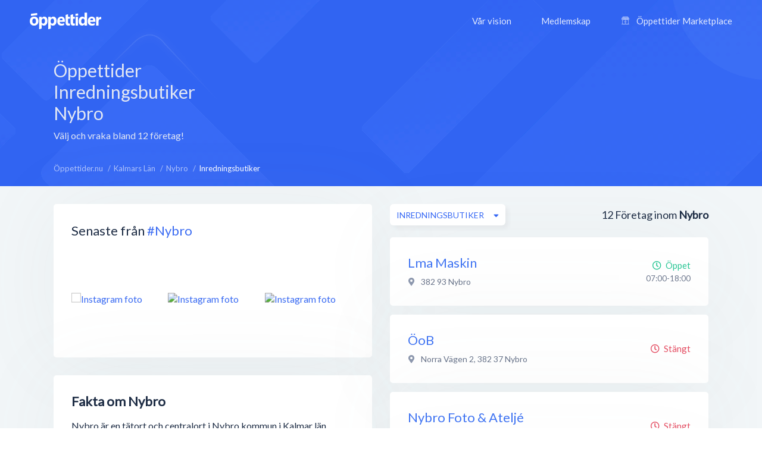

--- FILE ---
content_type: text/html; charset=utf-8
request_url: https://xn--ppettider-z7a.nu/kalmars-lan/nybro/inredningsbutiker
body_size: 8490
content:
<!DOCTYPE html>
<html lang="sv-SE">
<head>
    <meta charset="UTF-8">
    <meta name="viewport" content="width=device-width, height=device-height, initial-scale=1.0, minimum-scale=1.0, maximum-scale=1.0">
    <meta http-equiv="X-UA-Compatible" content="ie=edge">
    <title>Inredningsbutiker i Nybro - Alla öppettider, adress &amp; kontakt - Öppettider.nu</title>
    <link rel="canonical" href="https://öppettider.nu/kalmars-lan/nybro/inredningsbutiker">
    <meta name="description" content="Alla öppettider för Inredningsbutiker i Nybroök bland hundratusentals företag - snabbt &amp; smidigt!" />

    <meta name="apple-mobile-web-app-title" content="Öppettider.nu">
    <meta name="theme-color" content="#3567f4">
	<meta name="application-name" content="Öppettider.nu">

    <!-- Twitter Card data -->
    <meta name="twitter:card" content="summary">
    <meta name="twitter:site" content="@oppettidernu">
    <meta name="twitter:title" content="Inredningsbutiker i Nybro - Alla öppettider, adress &amp; kontakt - Öppettider.nu">
    <meta name="twitter:description" content="Alla öppettider för Inredningsbutiker i Nybroök bland hundratusentals företag - snabbt &amp; smidigt!">
    <meta name="twitter:creator" content="@oppettidernu">
    <meta name="twitter:image" content="https://öppettider.nu/assets/img/twitter-share.png"> <!--120x120px--> 
    <!-- Open Graph data -->
    <meta property="og:title" content="Inredningsbutiker i Nybro - Alla öppettider, adress &amp; kontakt - Öppettider.nu" />
    <meta property="og:type" content="website" />
    <meta property="og:url" content="https://xn--ppettider-z7a.nu/kalmars-lan/nybro/inredningsbutiker" />
    <meta property="og:image" content="https://xn--ppettider-z7a.nu/assets/img/og-share.png" />
    <meta property="og:description" content="Alla öppettider för Inredningsbutiker i Nybroök bland hundratusentals företag - snabbt &amp; smidigt!" /> 
    <meta property="og:site_name" content="Öppettider.nu" />
    <meta property="fb:admins" content="100001214649282" />
    <meta property="fb:app_id" content="478321919625877" />
    <meta property="fb:locale" content="sv_SE" />
    
    <!-- Prefetch DNS for external assets -->
    <link rel="preconnect" href="//www.googletagmanager.com" crossorigin>
    <link rel="preconnect" href="//fonts.googleapis.com" crossorigin>
    <link rel="preload" href="https://fonts.googleapis.com/css?family=Lato|Roboto:500&display=swap" as="style"/>
    
    <link href="https://fonts.googleapis.com/css?family=Lato|Roboto:500&display=swap" rel="stylesheet">

    <!-- Preconnect for external assets -->
    <link rel="icon" href="/favicon.ico" type="image/vnd.microsoft.icon">
    <link rel="manifest" href="/manifest.webmanifest">

    <link rel="icon" href="https://öppettider.nu/assets/img/icons/favicon-128x128.png" type="image/png" sizes="128x128">
    <link rel="icon" type="image/png" sizes="16x16" href="https://öppettider.nu/assets/img/icons/favicon-16x16.png">
    <link rel="icon" type="image/png" sizes="32x32" href="https://öppettider.nu/assets/img/icons/favicon-32x32.png">
    <link rel="icon" sizes="64x64" href="https://öppettider.nu/assets/img/icons/favicon-64x64.png" />
    <link rel="icon" sizes="128x128" href="https://öppettider.nu/assets/img/icons/favicon-128x128.png" />
    <link rel="icon" sizes="256x256" href="https://öppettider.nu/assets/img/icons/favicon-256x256.png" />
    <link rel="stylesheet" href="/assets/css/default.css?cache=1768804905">
    <script src="https://pagead2.googlesyndication.com/pagead/js/adsbygoogle.js"></script>
    
    <script>
        var ajaxUrl = 'https://öppettider.nu/ajax/';
        var siteUrl = 'https://öppettider.nu';
    </script>
    <!-- Google Tag Manager -->
    <script>
        (function(w,d,s,l,i){w[l]=w[l]||[];w[l].push({'gtm.start':
        new Date().getTime(),event:'gtm.js'});var f=d.getElementsByTagName(s)[0],
        j=d.createElement(s),dl=l!='dataLayer'?'&l='+l:'';j.async=true;j.src=
        'https://www.googletagmanager.com/gtm.js?id='+i+dl;f.parentNode.insertBefore(j,f);
        })(window,document,'script','dataLayer','GTM-M9K2SFJ');
    </script> 
    <!-- End Google Tag Manager -->
    
</head>
<body id="barba-wrapper" class="light " itemscope itemtype="https://schema.org/WebPage">
<style>
    .ad-box{
        overflow:hidden !important;
    }
</style>
    <!-- Google Tag Manager (noscript) -->
    <noscript><iframe src="https://www.googletagmanager.com/ns.html?id=GTM-M9K2SFJ" height="0" width="0" style="display:none;visibility:hidden"></iframe></noscript>
    <!-- End Google Tag Manager (noscript) -->
<div class="barba-container">
    <meta itemprop="name" content="Inredningsbutiker i Nybro - Alla öppettider, adress &amp; kontakt - Öppettider.nu"/>
    <meta itemprop="url" content="https://öppettider.nu/kalmars-lan/nybro/inredningsbutiker"/>
    <meta itemprop="description" content="Alla öppettider för Inredningsbutiker i Nybroök bland hundratusentals företag - snabbt &amp; smidigt!"/>
    <input type="hidden" name="bodyClass" value="light" />
    <input type="hidden" name="pageType" value="city" />
    <input type="hidden" name="pageSlug" value="kalmars-lan" />
    <input type="hidden" name="pageChild" value="nybro" />
    <div class="white-buzz"></div>
    <header>
        <div class="logo-block">
            <a href="/" title="Öppettider.nu"><img src="/assets/img/svgs/logotype-light.svg" width="120" alt="Öppettider" /></a>
        </div>
        <div class="desktop-menu-section">
            <div class="menu-block">
                <ul style="font-family: 'Lato', sans-serif;" itemscope itemtype="https://schema.org/SiteNavigationElement">
                    <li><a href="/info" itemprop="url" title="Vår vision"><span itemprop="name">Vår vision</span></a></li>
                    <li><a href="/business" itemprop="url" title="Medlemskap"><span itemprop="name">Medlemskap</span></a></li>
                    <li>
                        <a href="/marketplace" itemprop="url" title="Öppettider Marketplace">
                            <svg version="1.1" xmlns="http://www.w3.org/2000/svg" class="market-icon" xmlns:xlink="http://www.w3.org/1999/xlink" x="0px" y="0px" viewBox="0 0 512 640" xml:space="preserve">
<g>
    <path d="M510,163.1v-35.5c-0.1-2.9-0.9-5.6-2.5-8L430.8,8.1c-2.6-3.8-7-6.1-11.6-6.1H92.9c-4.6,0-9,2.3-11.6,6.1L4.5,119.6
        c-1.6,2.3-2.3,5-2.5,8v35.5c0,26.4,16.6,49,40,58v260.7H16.1c-7.8,0-14.1,6.3-14.1,14.1S8.3,510,16.1,510h479.8
        c7.8,0,14.1-6.3,14.1-14.1s-6.3-14.1-14.1-14.1H470V221C493.4,212.1,510,189.5,510,163.1z M411.7,30.2l57.3,83.3h-59.7L375,30.2
        H411.7z M344.4,30.2l34.4,83.3h-62.6l-11.5-83.3C304.7,30.2,344.4,30.2,344.4,30.2z M385.8,141.7v21.4c0,18.7-15.2,33.9-33.9,33.9
        c-18.7,0-33.9-15.2-33.9-33.9v-21.4L385.8,141.7L385.8,141.7z M235.7,30.2h40.7l11.5,83.3h-63.6L235.7,30.2z M207.2,30.2
        l-11.5,83.3h-62.6l34.4-83.3C167.5,30.2,207.2,30.2,207.2,30.2z M193.9,141.7v21.4c0,18.7-15.2,33.9-33.9,33.9
        s-33.9-15.2-33.9-33.9v-21.4L193.9,141.7L193.9,141.7z M100.3,30.2H137l-34.4,83.3H43L100.3,30.2z M30.2,163.1v-21.4H98v21.4
        c0,18.7-15.2,33.9-33.9,33.9S30.2,181.8,30.2,163.1z M241.9,481.8H70.2v-257c16.8-1.7,31.7-10,41.9-22.4
        c11.4,13.9,28.7,22.7,48,22.7s36.6-8.9,48-22.7c8.5,10.4,20.4,18,33.9,21.1v258.3H241.9z M222.1,163.1v-21.4h67.7v21.4
        c0,18.7-15.2,33.9-33.9,33.9S222.1,181.8,222.1,163.1z M441.8,481.8H270.1V223.6c13.5-3.2,25.3-10.7,33.9-21.1
        c11.4,13.9,28.7,22.7,48,22.7s36.6-8.9,48-22.7c10.2,12.4,25.1,20.7,41.9,22.4v256.9H441.8z M447.9,197
        c-18.7,0-33.9-15.2-33.9-33.9v-21.4h67.7v21.4C481.8,181.8,466.6,197,447.9,197z"/>
    <path d="M188.6,318.6v48.3c0,7.8,6.3,14.1,14.1,14.1s14.1-6.3,14.1-14.1v-48.3c0-7.8-6.3-14.1-14.1-14.1
        C194.9,304.5,188.6,310.8,188.6,318.6z"/>
    <path d="M309.3,304.5c-7.8,0-14.1,6.3-14.1,14.1v48.3c0,7.8,6.3,14.1,14.1,14.1c7.8,0,14.1-6.3,14.1-14.1v-48.3
        C323.4,310.8,317.1,304.5,309.3,304.5z"/>
</g>
</svg>                            <span itemprop="name">Öppettider Marketplace</span>
                        </a>
                    </li>
                </ul>
            </div>
        </div>
        <div class="mobile-menu-section">
            <div class="mobile-menu-action">
                <div></div>
            </div>
        </div>
                <div class="mobile-menu-menu-block">
            <div class="mobile-menu-menu-header">
                <div class="logo-block">
                    <a href="/" title="Öppettider.nu"><img class="lazyload" alt="Öppettider Logotyp" src="/assets/img/oppettider_px.png" data-src="/assets/img/svgs/logotype.svg" width="120" /></a>
                </div>
                <div class="mobile-menu-section">
                    <div class="mobile-menu-close">
                        <div></div>
                    </div>
                </div>
            </div>
            <div class="mobile-menu-menu-body">
                <div class="mobile-menu-menu">
                    <ul itemscope itemtype="https://schema.org/SiteNavigationElement">
                        <li><a href="/" itemprop="url" title="Startsidan"><span itemprop="name">Startsidan</span></a></li>
                        <li><a href="/info" itemprop="url" title="Vår vision"><span itemprop="name">Vår vision</span></a></li>
                        <li><a href="/business" itemprop="url" title="Medlemskap"><span itemprop="name">Medlemskap</span></a></li>
                        <li>
                            <a href="/marketplace" itemprop="url" title="Öppettider Marketplace">
                                <svg version="1.1" xmlns="http://www.w3.org/2000/svg" class="market-icon" xmlns:xlink="http://www.w3.org/1999/xlink" x="0px" y="0px" viewBox="0 0 512 640" xml:space="preserve">
<g>
    <path d="M510,163.1v-35.5c-0.1-2.9-0.9-5.6-2.5-8L430.8,8.1c-2.6-3.8-7-6.1-11.6-6.1H92.9c-4.6,0-9,2.3-11.6,6.1L4.5,119.6
        c-1.6,2.3-2.3,5-2.5,8v35.5c0,26.4,16.6,49,40,58v260.7H16.1c-7.8,0-14.1,6.3-14.1,14.1S8.3,510,16.1,510h479.8
        c7.8,0,14.1-6.3,14.1-14.1s-6.3-14.1-14.1-14.1H470V221C493.4,212.1,510,189.5,510,163.1z M411.7,30.2l57.3,83.3h-59.7L375,30.2
        H411.7z M344.4,30.2l34.4,83.3h-62.6l-11.5-83.3C304.7,30.2,344.4,30.2,344.4,30.2z M385.8,141.7v21.4c0,18.7-15.2,33.9-33.9,33.9
        c-18.7,0-33.9-15.2-33.9-33.9v-21.4L385.8,141.7L385.8,141.7z M235.7,30.2h40.7l11.5,83.3h-63.6L235.7,30.2z M207.2,30.2
        l-11.5,83.3h-62.6l34.4-83.3C167.5,30.2,207.2,30.2,207.2,30.2z M193.9,141.7v21.4c0,18.7-15.2,33.9-33.9,33.9
        s-33.9-15.2-33.9-33.9v-21.4L193.9,141.7L193.9,141.7z M100.3,30.2H137l-34.4,83.3H43L100.3,30.2z M30.2,163.1v-21.4H98v21.4
        c0,18.7-15.2,33.9-33.9,33.9S30.2,181.8,30.2,163.1z M241.9,481.8H70.2v-257c16.8-1.7,31.7-10,41.9-22.4
        c11.4,13.9,28.7,22.7,48,22.7s36.6-8.9,48-22.7c8.5,10.4,20.4,18,33.9,21.1v258.3H241.9z M222.1,163.1v-21.4h67.7v21.4
        c0,18.7-15.2,33.9-33.9,33.9S222.1,181.8,222.1,163.1z M441.8,481.8H270.1V223.6c13.5-3.2,25.3-10.7,33.9-21.1
        c11.4,13.9,28.7,22.7,48,22.7s36.6-8.9,48-22.7c10.2,12.4,25.1,20.7,41.9,22.4v256.9H441.8z M447.9,197
        c-18.7,0-33.9-15.2-33.9-33.9v-21.4h67.7v21.4C481.8,181.8,466.6,197,447.9,197z"/>
    <path d="M188.6,318.6v48.3c0,7.8,6.3,14.1,14.1,14.1s14.1-6.3,14.1-14.1v-48.3c0-7.8-6.3-14.1-14.1-14.1
        C194.9,304.5,188.6,310.8,188.6,318.6z"/>
    <path d="M309.3,304.5c-7.8,0-14.1,6.3-14.1,14.1v48.3c0,7.8,6.3,14.1,14.1,14.1c7.8,0,14.1-6.3,14.1-14.1v-48.3
        C323.4,310.8,317.1,304.5,309.3,304.5z"/>
</g>
</svg>    
                                <span itemprop="name">Öppettider Marketplace</span>
                            </a>
                        </li>
                    </ul>
                </div>
                <div class="mobile-menu-menu-button">
                    <a href="/business" class="btn blue" title="Läs mer om medlemskap">Är du företagare?</a>
                </div>
            </div>
        </div>
    </header>
    <section class="page_heading list-pages-heading">
    <div class="wrapper">
        <div class="heading_content flex-horizontal space-between">
            <div class="info-side">
                <h1>
                Öppettider
                Inredningsbutiker                 Nybro</h1>
                <div class="cap">Välj och vraka bland 12 företag!</div>
            </div>
            <div class="mrc mrc-overlapping vertical">
                <div class="reklam_container">
                    <div class="ad-box" data-size="970x90">
                        <ins class="adsbygoogle" 
                style="display:inline-block; width:970px; height:90px;"
                
                
                data-ad-client="ca-pub-8107075430921414" data-ad-slot="1003490756"></ins>                    </div>
                    <div class="ad-box" data-size="728x90">
                        <ins class="adsbygoogle" 
                style="display:inline-block; width:728px; height:90px;"
                
                
                data-ad-client="ca-pub-8107075430921414" data-ad-slot="6421343121"></ins>                    </div>
                    <div class="ad-box" data-size="468x60">
                        <ins class="adsbygoogle" 
                style="display:inline-block; width:468px; height:60px;"
                
                
                data-ad-client="ca-pub-8107075430921414" data-ad-slot="8690409081"></ins>                    </div>
                    <div class="ad-box" data-size="336x280">
                        <ins class="adsbygoogle" 
                style="display:inline-block; width:336px; height:280px;"
                
                
                data-ad-client="ca-pub-8107075430921414" data-ad-slot="7377327414"></ins>                    </div>
                    <div class="ad-box" data-size="300x250">
                        <ins class="adsbygoogle" 
                style="display:inline-block; width:300px; height:250px;"
                
                
                data-ad-client="ca-pub-8107075430921414" data-ad-slot="1631143084"></ins>                    </div>
                    <div class="ad-box" data-size="320x100">
                        <ins class="adsbygoogle" 
                style="display:inline-block; width:320px; height:100px;"
                
                
                data-ad-client="ca-pub-8107075430921414" data-ad-slot="3733595872"></ins>                    </div>
                </div>
            </div>
        </div>
    </div>
</section>
<section id="main_content">
    <div class="light-bg"></div>
    <div class="wrapper">
        <section id="system_page" class="content-section flex-horizontal space-between">
            <div class="breadcrumbs-header cm-12 flex-horizontal space-between pwa-block">
                <div class="breadcrumbs">
                    <ul class="no_styling flex-horizontal" itemscope itemtype="http://schema.org/BreadcrumbList">
                        <li class="list-item" itemprop="itemListElement" itemscope itemtype="http://schema.org/ListItem">
    <meta itemprop="position" content="0"/>

            
        <a href="https://öppettider.nu/" itemprop="item" title="Visa Öppettider.nu">
            <span itemprop="name">Öppettider.nu</span>
        </a>
    </li><li class="list-item" itemprop="itemListElement" itemscope itemtype="http://schema.org/ListItem">
    <meta itemprop="position" content="1"/>

            
        <a href="https://öppettider.nu/kalmars-lan" itemprop="item" title="Visa Kalmars Län">
            <span itemprop="name">Kalmars Län</span>
        </a>
    </li><li class="list-item" itemprop="itemListElement" itemscope itemtype="http://schema.org/ListItem">
    <meta itemprop="position" content="2"/>

            
        <a href="https://öppettider.nu/kalmars-lan/nybro" itemprop="item" title="Visa Nybro">
            <span itemprop="name">Nybro</span>
        </a>
    </li><li class="list-item" itemprop="itemListElement" itemscope itemtype="http://schema.org/ListItem">
    <meta itemprop="position" content="3"/>

            <h3 itemprop="item" content="https://xn--ppettider-z7a.nu/kalmars-lan/nybro/inredningsbutiker">
            <span itemprop="name">Inredningsbutiker</span>
        </h3>
    </li>                    </ul>
                </div>
            </div>
            <aside id="system_info" class="pt-30">
            
                    <div class="row cm-12">
    <div class="box cm-12">
        <div id="instagram_promo" class="p-30" data-tag="nybro">
            <div class="heading">
                <h2 class="box-title">Senaste från <a href="https://www.instagram.com/explore/tags/nybro/" rel="nofollow noreferrer" title="#nybro hashtagg på Instagram" target="_blank">#Nybro</a></h2>
            </div>
            <div class="images_container">
                <div class="images flex-horizontal space-between pt-30">
                                            <div class="post">
                            <a href="https://instagram.com/p/" title="Visa på Instagram" rel="nofollow noreferrer" target="_blank">
                                <img class="lazyload image" src="/assets/img/oppettider_px.png" data-src="" alt="Instagram foto" />
                            </a>
                        </div>
                                            <div class="post">
                            <a href="https://instagram.com/p/" title="Visa på Instagram" rel="nofollow noreferrer" target="_blank">
                                <img class="lazyload image" src="/assets/img/oppettider_px.png" data-src="" alt="Instagram foto" />
                            </a>
                        </div>
                                            <div class="post">
                            <a href="https://instagram.com/p/" title="Visa på Instagram" rel="nofollow noreferrer" target="_blank">
                                <img class="lazyload image" src="/assets/img/oppettider_px.png" data-src="" alt="Instagram foto" />
                            </a>
                        </div>
                                            <div class="post">
                            <a href="https://instagram.com/p/" title="Visa på Instagram" rel="nofollow noreferrer" target="_blank">
                                <img class="lazyload image" src="/assets/img/oppettider_px.png" data-src="" alt="Instagram foto" />
                            </a>
                        </div>
                                            <div class="post">
                            <a href="https://instagram.com/p/" title="Visa på Instagram" rel="nofollow noreferrer" target="_blank">
                                <img class="lazyload image" src="/assets/img/oppettider_px.png" data-src="" alt="Instagram foto" />
                            </a>
                        </div>
                                            <div class="post">
                            <a href="https://instagram.com/p/" title="Visa på Instagram" rel="nofollow noreferrer" target="_blank">
                                <img class="lazyload image" src="/assets/img/oppettider_px.png" data-src="" alt="Instagram foto" />
                            </a>
                        </div>
                                    </div>
            </div>
        </div>
    </div>
</div>

                    <div class="row cm-12">
                        <div class="box p-30 cm-12 ">
                            <div class="about">
                                <h2>Fakta om Nybro</h2>

                                <p>Nybro är en tätort och centralort i Nybro kommun i Kalmar län. Regionens skogiga områden har gynnat framväxten av den glas- och träindustri som bidrog till att Nybro blev ett industrisamhälle på slutet av 1800-talet och stad 1932.</p>                            </div>
                        </div>
                    </div>

                <div class="row cm-12">
    <div class="box p-30 cm-12 flex-vertical">
        <div class="popular_links">
            <div class="heading">
                <h3 class="box-title">Kategorier i Nybro</h3>
            </div>
            <div class="content pt-20">
                                    <a href="https://öppettider.nu/kalmars-lan/nybro/apotek" title="Apotek">Apotek</a>
                                    <a href="https://öppettider.nu/kalmars-lan/nybro/banker" title="Banker">Banker</a>
                                    <a href="https://öppettider.nu/kalmars-lan/nybro/bankomater" title="Bankomater">Bankomater</a>
                                    <a href="https://öppettider.nu/kalmars-lan/nybro/begravningsbyraer" title="Begravningsbyråer">Begravningsbyråer</a>
                                    <a href="https://öppettider.nu/kalmars-lan/nybro/bensinstationer" title="Bensinstationer">Bensinstationer</a>
                                    <a href="https://öppettider.nu/kalmars-lan/nybro/bibliotek" title="Bibliotek">Bibliotek</a>
                                    <a href="https://öppettider.nu/kalmars-lan/nybro/bildelar" title="Bildelar">Bildelar</a>
                                    <a href="https://öppettider.nu/kalmars-lan/nybro/bilhandlare" title="Bilhandlare">Bilhandlare</a>
                                    <a href="https://öppettider.nu/kalmars-lan/nybro/bilverkstader" title="Bilverkstäder">Bilverkstäder</a>
                                    <a href="https://öppettider.nu/kalmars-lan/nybro/bokhandel" title="Bokhandel">Bokhandel</a>
                                    <a href="https://öppettider.nu/kalmars-lan/nybro/bostader" title="Bostäder">Bostäder</a>
                                    <a href="https://öppettider.nu/kalmars-lan/nybro/butiker" title="Butiker">Butiker</a>
                                    <a href="https://öppettider.nu/kalmars-lan/nybro/cafeer" title="Caféer">Caféer</a>
                                    <a href="https://öppettider.nu/kalmars-lan/nybro/data-och-it" title="Data och IT">Data och IT</a>
                                    <a href="https://öppettider.nu/kalmars-lan/nybro/detaljhandel" title="Detaljhandel">Detaljhandel</a>
                                    <a href="https://öppettider.nu/kalmars-lan/nybro/djurtjanster" title="Djurtjänster">Djurtjänster</a>
                                    <a href="https://öppettider.nu/kalmars-lan/nybro/ekonomi" title="Ekonomi">Ekonomi</a>
                                    <a href="https://öppettider.nu/kalmars-lan/nybro/elektronik" title="Elektronik">Elektronik</a>
                                    <a href="https://öppettider.nu/kalmars-lan/nybro/fordon" title="Fordon">Fordon</a>
                                    <a href="https://öppettider.nu/kalmars-lan/nybro/frisorer" title="Frisörer">Frisörer</a>
                                    <a href="https://öppettider.nu/kalmars-lan/nybro/gym" title="Gym">Gym</a>
                                    <a href="https://öppettider.nu/kalmars-lan/nybro/halsa" title="Hälsa">Hälsa</a>
                                    <a href="https://öppettider.nu/kalmars-lan/nybro/ideella-organisationer" title="Ideella organisationer">Ideella organisationer</a>
                                    <a href="https://öppettider.nu/kalmars-lan/nybro/inredningsbutiker" title="Inredningsbutiker">Inredningsbutiker</a>
                                    <a href="https://öppettider.nu/kalmars-lan/nybro/internetforetag" title="Internetföretag">Internetföretag</a>
                                    <a href="https://öppettider.nu/kalmars-lan/nybro/klader" title="Kläder">Kläder</a>
                                    <a href="https://öppettider.nu/kalmars-lan/nybro/kosmetika" title="Kosmetika">Kosmetika</a>
                                    <a href="https://öppettider.nu/kalmars-lan/nybro/livsmedelsbutiker" title="Livsmedelsbutiker">Livsmedelsbutiker</a>
                                    <a href="https://öppettider.nu/kalmars-lan/nybro/museum" title="Museum">Museum</a>
                                    <a href="https://öppettider.nu/kalmars-lan/nybro/myndigheter" title="Myndigheter">Myndigheter</a>
                                    <a href="https://öppettider.nu/kalmars-lan/nybro/maklare" title="Mäklare">Mäklare</a>
                                    <a href="https://öppettider.nu/kalmars-lan/nybro/mobelbutiker" title="Möbelbutiker">Möbelbutiker</a>
                                    <a href="https://öppettider.nu/kalmars-lan/nybro/obemannade-bensinstationer" title="Obemannade bensinstationer">Obemannade bensinstationer</a>
                                    <a href="https://öppettider.nu/kalmars-lan/nybro/pizzerior" title="Pizzerior">Pizzerior</a>
                                    <a href="https://öppettider.nu/kalmars-lan/nybro/restauranger" title="Restauranger">Restauranger</a>
                                    <a href="https://öppettider.nu/kalmars-lan/nybro/snabbmat" title="Snabbmat">Snabbmat</a>
                                    <a href="https://öppettider.nu/kalmars-lan/nybro/sport" title="Sport">Sport</a>
                                    <a href="https://öppettider.nu/kalmars-lan/nybro/systembolag" title="Systembolag">Systembolag</a>
                                    <a href="https://öppettider.nu/kalmars-lan/nybro/varuhus" title="Varuhus">Varuhus</a>
                                    <a href="https://öppettider.nu/kalmars-lan/nybro/vvs" title="VVS">VVS</a>
                                    <a href="https://öppettider.nu/kalmars-lan/nybro/ovrigt" title="Övrigt">Övrigt</a>
                            </div>
        </div>
    </div>
</div>            </aside>
            <section id="searchresults" class="small pt-30">
                <section id="searchlist_heading" class="flex-vertical pb-20">
                    <div class="searchresults">
                        <span class="text-medium company-count-container">
                            12</span> <span>Företag inom</span> <span><strong>Nybro</strong>
                        </span>
                    </div>
                    <div class="sortings">
                        <div class="sort_categories sort relative">
                            <div class="dropdown">
                                <span class="btn btn-white-white btn-m shadow btn-flex dropbtn btn-autowidth">
                                    <span class="dd-label">Inredningsbutiker</span>
                                </span>
                                <div class="dropdown-content revert" data-list="categories">
                                    <div class="dropdown_search">
                                        <input type="text" class="dd-search" name="dd-search" placeholder="Sök här..." autocomplete="off" />
                                    </div>

                                    <div class="dropdown_list category-list-ajax" id="city-category-list" data-city="nybro" data-region="kalmars-lan">
                                        <ul class="no_styling">
                                            <li class="category-selector list-item " data-category=""><a href="javascript:void(0)" >Alla kategorier</a></li><li class="category-selector list-item " data-category="apotek"><a href="javascript:void(0)">Apotek</a></li><li class="category-selector list-item " data-category="banker"><a href="javascript:void(0)">Banker</a></li><li class="category-selector list-item " data-category="bankomater"><a href="javascript:void(0)">Bankomater</a></li><li class="category-selector list-item " data-category="begravningsbyraer"><a href="javascript:void(0)">Begravningsbyråer</a></li><li class="category-selector list-item " data-category="bensinstationer"><a href="javascript:void(0)">Bensinstationer</a></li><li class="category-selector list-item " data-category="bibliotek"><a href="javascript:void(0)">Bibliotek</a></li><li class="category-selector list-item " data-category="bildelar"><a href="javascript:void(0)">Bildelar</a></li><li class="category-selector list-item " data-category="bilhandlare"><a href="javascript:void(0)">Bilhandlare</a></li><li class="category-selector list-item " data-category="bilverkstader"><a href="javascript:void(0)">Bilverkstäder</a></li><li class="category-selector list-item " data-category="bokhandel"><a href="javascript:void(0)">Bokhandel</a></li><li class="category-selector list-item " data-category="bostader"><a href="javascript:void(0)">Bostäder</a></li><li class="category-selector list-item " data-category="butiker"><a href="javascript:void(0)">Butiker</a></li><li class="category-selector list-item " data-category="cafeer"><a href="javascript:void(0)">Caféer</a></li><li class="category-selector list-item " data-category="data-och-it"><a href="javascript:void(0)">Data och IT</a></li><li class="category-selector list-item " data-category="detaljhandel"><a href="javascript:void(0)">Detaljhandel</a></li><li class="category-selector list-item " data-category="djurtjanster"><a href="javascript:void(0)">Djurtjänster</a></li><li class="category-selector list-item " data-category="ekonomi"><a href="javascript:void(0)">Ekonomi</a></li><li class="category-selector list-item " data-category="elektronik"><a href="javascript:void(0)">Elektronik</a></li><li class="category-selector list-item " data-category="fordon"><a href="javascript:void(0)">Fordon</a></li><li class="category-selector list-item " data-category="frisorer"><a href="javascript:void(0)">Frisörer</a></li><li class="category-selector list-item " data-category="gym"><a href="javascript:void(0)">Gym</a></li><li class="category-selector list-item " data-category="halsa"><a href="javascript:void(0)">Hälsa</a></li><li class="category-selector list-item " data-category="ideella-organisationer"><a href="javascript:void(0)">Ideella organisationer</a></li><li class="category-selector list-item curr" data-category="inredningsbutiker"><a href="javascript:void(0)">Inredningsbutiker</a></li><li class="category-selector list-item " data-category="internetforetag"><a href="javascript:void(0)">Internetföretag</a></li><li class="category-selector list-item " data-category="klader"><a href="javascript:void(0)">Kläder</a></li><li class="category-selector list-item " data-category="kosmetika"><a href="javascript:void(0)">Kosmetika</a></li><li class="category-selector list-item " data-category="livsmedelsbutiker"><a href="javascript:void(0)">Livsmedelsbutiker</a></li><li class="category-selector list-item " data-category="museum"><a href="javascript:void(0)">Museum</a></li><li class="category-selector list-item " data-category="myndigheter"><a href="javascript:void(0)">Myndigheter</a></li><li class="category-selector list-item " data-category="maklare"><a href="javascript:void(0)">Mäklare</a></li><li class="category-selector list-item " data-category="mobelbutiker"><a href="javascript:void(0)">Möbelbutiker</a></li><li class="category-selector list-item " data-category="obemannade-bensinstationer"><a href="javascript:void(0)">Obemannade bensinstationer</a></li><li class="category-selector list-item " data-category="pizzerior"><a href="javascript:void(0)">Pizzerior</a></li><li class="category-selector list-item " data-category="restauranger"><a href="javascript:void(0)">Restauranger</a></li><li class="category-selector list-item " data-category="snabbmat"><a href="javascript:void(0)">Snabbmat</a></li><li class="category-selector list-item " data-category="sport"><a href="javascript:void(0)">Sport</a></li><li class="category-selector list-item " data-category="systembolag"><a href="javascript:void(0)">Systembolag</a></li><li class="category-selector list-item " data-category="varuhus"><a href="javascript:void(0)">Varuhus</a></li><li class="category-selector list-item " data-category="vvs"><a href="javascript:void(0)">VVS</a></li><li class="category-selector list-item " data-category="ovrigt"><a href="javascript:void(0)">Övrigt</a></li>                                        </ul>
                                    </div>
                                </div>
                            </div>
                        </div>
                    </div>
                </section>

                <section id="searchlist">
                        <div class="list_item is_local" itemscope itemtype="http://schema.org/LocalBusiness">
    <div class="profile_info">
        <div class="name">
            <a itemprop="url" href="https://öppettider.nu/lma-maskin-nybro/kQqfzfA9" title="Lma Maskin, Nybro">
                <h4 itemprop="name">Lma Maskin</h4>
            </a>
        </div>
        
                 
            <div itemprop="geo" itemscope itemtype="http://schema.org/GeoCoordinates" style="display:none;">
                <meta itemprop="latitude" content="56.83273710" />
                <meta itemprop="longitude" content="15.94801690" />
            </div>
        

                <div class="address" itemprop="address" itemscope itemtype="http://schema.org/PostalAddress">
            <i class="fas fa-map-marker-alt address-icon"></i>
                          <span itemprop="postalCode">382 93</span>               <span itemprop="addressLocality">Nybro</span>         </div>
        
        <div class="text">
                </div>
    </div>
    <div class="extra_info text-right">
                    <span class="indication open"><i class="far fa-clock position-left"></i>Öppet</span>
        
        
                    <div class="curr_time">07:00-18:00</div>
            </div>
    <div class="item-image" itemprop="image" itemscope itemtype="https://schema.org/ImageObject">
        <meta itemprop="url" content="https://xn--ppettider-z7a.nu/media/images/logo_vit.png" />
    </div>
</div><div class="list_item is_local" itemscope itemtype="http://schema.org/LocalBusiness">
    <div class="profile_info">
        <div class="name">
            <a itemprop="url" href="https://öppettider.nu/oob/oob-nybro/12FajNAI" title="ÖoB, Nybro">
                <h4 itemprop="name">ÖoB</h4>
            </a>
        </div>
        
                 
            <div itemprop="geo" itemscope itemtype="http://schema.org/GeoCoordinates" style="display:none;">
                <meta itemprop="latitude" content="56.73565730" />
                <meta itemprop="longitude" content="15.93417220" />
            </div>
        

                <div class="address" itemprop="address" itemscope itemtype="http://schema.org/PostalAddress">
            <i class="fas fa-map-marker-alt address-icon"></i>
             <span itemprop="streetAddress">Norra Vägen 2</span>,                <span itemprop="postalCode">382 37</span>               <span itemprop="addressLocality">Nybro</span>         </div>
        
        <div class="text">
                </div>
    </div>
    <div class="extra_info text-right">
        
                    <span class="indication closed"><i class="far fa-clock position-left"></i>Stängt</span>
        
            </div>
    <div class="item-image" itemprop="image" itemscope itemtype="https://schema.org/ImageObject">
        <meta itemprop="url" content="https://xn--ppettider-z7a.nu/media/images/logo_vit.png" />
    </div>
</div><div class="list_item is_local" itemscope itemtype="http://schema.org/LocalBusiness">
    <div class="profile_info">
        <div class="name">
            <a itemprop="url" href="https://öppettider.nu/nybro-foto-atelje-nybro/lEiTsS" title="Nybro Foto & Ateljé, Nybro">
                <h4 itemprop="name">Nybro Foto & Ateljé</h4>
            </a>
        </div>
        
                 
            <div itemprop="geo" itemscope itemtype="http://schema.org/GeoCoordinates" style="display:none;">
                <meta itemprop="latitude" content="56.74466300" />
                <meta itemprop="longitude" content="15.90652610" />
            </div>
        

                <div class="address" itemprop="address" itemscope itemtype="http://schema.org/PostalAddress">
            <i class="fas fa-map-marker-alt address-icon"></i>
             <span itemprop="streetAddress">Torget 1</span>,                <span itemprop="postalCode">382 30</span>               <span itemprop="addressLocality">Nybro</span>         </div>
        
        <div class="text">
                </div>
    </div>
    <div class="extra_info text-right">
        
                    <span class="indication closed"><i class="far fa-clock position-left"></i>Stängt</span>
        
            </div>
    <div class="item-image" itemprop="image" itemscope itemtype="https://schema.org/ImageObject">
        <meta itemprop="url" content="https://xn--ppettider-z7a.nu/media/images/logo_vit.png" />
    </div>
</div><div class="list_item is_local" itemscope itemtype="http://schema.org/LocalBusiness">
    <div class="profile_info">
        <div class="name">
            <a itemprop="url" href="https://öppettider.nu/alcrobeckers/curts-farg-nybro/Y1Szxz5X" title="Curts Färg, Nybro">
                <h4 itemprop="name">Curts Färg</h4>
            </a>
        </div>
        
                 
            <div itemprop="geo" itemscope itemtype="http://schema.org/GeoCoordinates" style="display:none;">
                <meta itemprop="latitude" content="56.74407130" />
                <meta itemprop="longitude" content="15.91023930" />
            </div>
        

                <div class="address" itemprop="address" itemscope itemtype="http://schema.org/PostalAddress">
            <i class="fas fa-map-marker-alt address-icon"></i>
             <span itemprop="streetAddress">Storgatan 20</span>,                <span itemprop="postalCode">382 30</span>               <span itemprop="addressLocality">Nybro</span>         </div>
        
        <div class="text">
                </div>
    </div>
    <div class="extra_info text-right">
        
                    <span class="indication closed"><i class="far fa-clock position-left"></i>Stängt</span>
        
            </div>
    <div class="item-image" itemprop="image" itemscope itemtype="https://schema.org/ImageObject">
        <meta itemprop="url" content="https://xn--ppettider-z7a.nu/media/images/logo_vit.png" />
    </div>
</div><div class="list_item is_local" itemscope itemtype="http://schema.org/LocalBusiness">
    <div class="profile_info">
        <div class="name">
            <a itemprop="url" href="https://öppettider.nu/krusells-partilager-nybro/W6tDhw" title="Krusells Partilager, Nybro">
                <h4 itemprop="name">Krusells Partilager</h4>
            </a>
        </div>
        
                 
            <div itemprop="geo" itemscope itemtype="http://schema.org/GeoCoordinates" style="display:none;">
                <meta itemprop="latitude" content="56.73873410" />
                <meta itemprop="longitude" content="15.88914010" />
            </div>
        

                <div class="address" itemprop="address" itemscope itemtype="http://schema.org/PostalAddress">
            <i class="fas fa-map-marker-alt address-icon"></i>
             <span itemprop="streetAddress">Emmabodavägen 13</span>,                <span itemprop="postalCode">382 45</span>               <span itemprop="addressLocality">Nybro</span>         </div>
        
        <div class="text">
                </div>
    </div>
    <div class="extra_info text-right">
                    <span class="indication open"><i class="far fa-clock position-left"></i>Öppet</span>
        
        
                    <div class="curr_time">07:00-16:00</div>
            </div>
    <div class="item-image" itemprop="image" itemscope itemtype="https://schema.org/ImageObject">
        <meta itemprop="url" content="https://xn--ppettider-z7a.nu/media/images/logo_vit.png" />
    </div>
</div><div class="list_item is_local" itemscope itemtype="http://schema.org/LocalBusiness">
    <div class="profile_info">
        <div class="name">
            <a itemprop="url" href="https://öppettider.nu/jysk/jysk-nybro/fRN1CHpf" title="JYSK, Nybro">
                <h4 itemprop="name">JYSK</h4>
            </a>
        </div>
        
                 
            <div itemprop="geo" itemscope itemtype="http://schema.org/GeoCoordinates" style="display:none;">
                <meta itemprop="latitude" content="56.73656240" />
                <meta itemprop="longitude" content="15.89160020" />
            </div>
        

                <div class="address" itemprop="address" itemscope itemtype="http://schema.org/PostalAddress">
            <i class="fas fa-map-marker-alt address-icon"></i>
             <span itemprop="streetAddress">Skruvens Väg 6</span>,                <span itemprop="postalCode">382 45</span>               <span itemprop="addressLocality">Nybro</span>         </div>
        
        <div class="text">
                </div>
    </div>
    <div class="extra_info text-right">
        
                    <span class="indication closed"><i class="far fa-clock position-left"></i>Stängt</span>
        
            </div>
    <div class="item-image" itemprop="image" itemscope itemtype="https://schema.org/ImageObject">
        <meta itemprop="url" content="https://xn--ppettider-z7a.nu/media/images/logo_vit.png" />
    </div>
</div><div class="list_item is_local" itemscope itemtype="http://schema.org/LocalBusiness">
    <div class="profile_info">
        <div class="name">
            <a itemprop="url" href="https://öppettider.nu/nomor-ab-nybro/kkrugqkt" title="Nomor AB, Nybro">
                <h4 itemprop="name">Nomor AB</h4>
            </a>
        </div>
        
                 
            <div itemprop="geo" itemscope itemtype="http://schema.org/GeoCoordinates" style="display:none;">
                <meta itemprop="latitude" content="56.74591440" />
                <meta itemprop="longitude" content="15.91286010" />
            </div>
        

                <div class="address" itemprop="address" itemscope itemtype="http://schema.org/PostalAddress">
            <i class="fas fa-map-marker-alt address-icon"></i>
             <span itemprop="streetAddress">Transtorpsvägen 5A</span>,                <span itemprop="postalCode">382 33</span>               <span itemprop="addressLocality">Nybro</span>         </div>
        
        <div class="text">
                </div>
    </div>
    <div class="extra_info text-right">
        
                    <span class="indication closed"><i class="far fa-clock position-left"></i>Stängt</span>
        
            </div>
    <div class="item-image" itemprop="image" itemscope itemtype="https://schema.org/ImageObject">
        <meta itemprop="url" content="https://xn--ppettider-z7a.nu/media/images/logo_vit.png" />
    </div>
</div><div class="list_item is_local" itemscope itemtype="http://schema.org/LocalBusiness">
    <div class="profile_info">
        <div class="name">
            <a itemprop="url" href="https://öppettider.nu/nybro-golv-ab-snickare-golvlaggning-m-m-nybro/1mL6jrBy" title="Nybro Golv AB - Snickare, Golvläggning m.m., Nybro">
                <h4 itemprop="name">Nybro Golv AB - Snickare, Golvläggning m.m.</h4>
            </a>
        </div>
        
                 
            <div itemprop="geo" itemscope itemtype="http://schema.org/GeoCoordinates" style="display:none;">
                <meta itemprop="latitude" content="56.74106600" />
                <meta itemprop="longitude" content="15.92293900" />
            </div>
        

                <div class="address" itemprop="address" itemscope itemtype="http://schema.org/PostalAddress">
            <i class="fas fa-map-marker-alt address-icon"></i>
             <span itemprop="streetAddress">Södra Industrigatan 11</span>,                <span itemprop="postalCode">382 34</span>               <span itemprop="addressLocality">Nybro</span>         </div>
        
        <div class="text">
                </div>
    </div>
    <div class="extra_info text-right">
        
                    <span class="indication closed"><i class="far fa-clock position-left"></i>Stängt</span>
        
            </div>
    <div class="item-image" itemprop="image" itemscope itemtype="https://schema.org/ImageObject">
        <meta itemprop="url" content="https://xn--ppettider-z7a.nu/media/images/logo_vit.png" />
    </div>
</div><div class="list_item is_local" itemscope itemtype="http://schema.org/LocalBusiness">
    <div class="profile_info">
        <div class="name">
            <a itemprop="url" href="https://öppettider.nu/mehus-ab-nybro/kzzwdjrq" title="MeHus AB, Nybro">
                <h4 itemprop="name">MeHus AB</h4>
            </a>
        </div>
        
                 
            <div itemprop="geo" itemscope itemtype="http://schema.org/GeoCoordinates" style="display:none;">
                <meta itemprop="latitude" content="56.74993100" />
                <meta itemprop="longitude" content="15.91180300" />
            </div>
        

                <div class="address" itemprop="address" itemscope itemtype="http://schema.org/PostalAddress">
            <i class="fas fa-map-marker-alt address-icon"></i>
             <span itemprop="streetAddress">Flyebovägen 11</span>,                <span itemprop="postalCode">382 41</span>               <span itemprop="addressLocality">Nybro</span>         </div>
        
        <div class="text">
                </div>
    </div>
    <div class="extra_info text-right">
                    <span class="indication open"><i class="far fa-clock position-left"></i>Öppet</span>
        
        
                    <div class="curr_time">07:00-16:00</div>
            </div>
    <div class="item-image" itemprop="image" itemscope itemtype="https://schema.org/ImageObject">
        <meta itemprop="url" content="https://xn--ppettider-z7a.nu/media/images/logo_vit.png" />
    </div>
</div><div class="list_item is_local" itemscope itemtype="http://schema.org/LocalBusiness">
    <div class="profile_info">
        <div class="name">
            <a itemprop="url" href="https://öppettider.nu/butik-karamellen-nybro-nybro/4HjfN4" title="Butik Karamellen, Nybro, Nybro">
                <h4 itemprop="name">Butik Karamellen, Nybro</h4>
            </a>
        </div>
        
                 
            <div itemprop="geo" itemscope itemtype="http://schema.org/GeoCoordinates" style="display:none;">
                <meta itemprop="latitude" content="56.74380000" />
                <meta itemprop="longitude" content="15.90680000" />
            </div>
        

                <div class="address" itemprop="address" itemscope itemtype="http://schema.org/PostalAddress">
            <i class="fas fa-map-marker-alt address-icon"></i>
             <span itemprop="streetAddress">Garvare Nybergs Gata 3</span>,                <span itemprop="postalCode">382 30</span>               <span itemprop="addressLocality">Nybro</span>         </div>
        
        <div class="text">
                </div>
    </div>
    <div class="extra_info text-right">
        
                    <span class="indication closed"><i class="far fa-clock position-left"></i>Stängt</span>
        
            </div>
    <div class="item-image" itemprop="image" itemscope itemtype="https://schema.org/ImageObject">
        <meta itemprop="url" content="https://xn--ppettider-z7a.nu/media/images/logo_vit.png" />
    </div>
</div>                </section>

                <div id="pagination" class="pagination flex-horizontal space-between cm-12 pt-30">
                    <div class="arrow ">
    <a href="https://öppettider.nu/kalmars-lan/nybro/inredningsbutiker"  class="pagination-page disabled " data-page="0"><i class="fas fa-angle-double-left"></i></a>
</div><ul class="no_styling flex-horizontal" itemscope itemtype="http://schema.org/SiteNavigationElement">
            <li class="pag-list-item curr">
                            <a href="https://öppettider.nu/kalmars-lan/nybro/inredningsbutiker" data-page="1" class="pagination-page " itemprop="url">
                    <span itemprop="name">1</span>
                </a>
                    </li>
            <li class="pag-list-item ">
                            <a href="https://öppettider.nu/kalmars-lan/nybro/inredningsbutiker/2" data-page="2" class="pagination-page " itemprop="url">
                    <span itemprop="name">2</span>
                </a>
                    </li>
    </ul><div class="arrow">
    <a href="https://öppettider.nu/kalmars-lan/nybro/inredningsbutiker/2" rel="next" class="pagination-page  " data-page="2"><i class="fas fa-angle-double-right"></i></a>
</div>                </div>
            </section>
        </section>
    </div>
    <section class="traffic-section">
    <div class="wrapper">
        <div class="more-traffic">
            <div class="row vertical-center space-between">
                <div class="cm-7 cmm-12">
                    <div class="title">Vill du annonsera på Öppettider.nu?</div>
                    <div class="text"><p>Se till att ditt företag syns när kunden är som mest köpbenägen.</p></div>
                </div>
                <div class="cm-5 cmm-12 d-flex">
                    <div class="traffic-buttons">
                        <a class="btn btn-transparent" href="/business" rel="nofollow" title="Läs mer om annonsering på Öppettider.nu">Läs Mer</a>
                        <a class="btn btn-blue" href="/business/bli-medlem" rel="nofollow" title="Skapa medlemskap">Skapa medlemskap</a>
                    </div>
                </div>
            </div>
        </div>
    </div>
</section></section>    <footer itemscope itemtype="http://schema.org/WPFooter">
        <div class="wrapper">
            <div class="footer-menu" itemscope itemtype="https://schema.org/SiteNavigationElement">
                <div class="row">
                    <div class="cm-3">
                        <div class="footer-column-logo">
                            <div class="footer-logo">
                                <img width="120" itemprop="logo" src="https://öppettider.nu/assets/img/logo-footer.png" alt="Öppettider" />
                            </div>
                            <div class="text">Varje like uppskattas. <span>❤️</span></div>
                            <div class="footer-socials">
                                <div class="footer-social-item">
                                    <a href="https://www.facebook.com/Oppettider/" rel="noreferrer nofollow" target="_blank" title="Följ oss på Facebook"><i class="fab fa-facebook-f icon"></i></a>
                                    <a href="https://twitter.com/oppettider_nu" rel="noreferrer nofollow" target="_blank" title="Följ oss på Twitter"><i class="fab fa-twitter icon"></i></a>
                                    <a href="https://www.linkedin.com/company/oppettidernu/" rel="noreferrer nofollow" target="_blank" title="Följ oss på LinkedIn"><i class="fab fa-linkedin-in icon"></i></a>
                                </div>
                            </div>
                        </div>
                    </div>
                    <div class="cm-3 d-flex justify-center flex-horizontal text-center">
                        <div class="footer-column">
                            <div class="footer-column-title">Öppettider</div>
                            <div class="footer-column-text"><a href="/info" rel="nofollow" itemprop="url" title="Vår vision"><span itemprop="name">Vår vision</span></a></div>
                            <div class="footer-column-text"><a href="/nyheter" rel="nofollow" itemprop="url" title="Nyheter"><span itemprop="name">Nyheter</span></a></div>
                            <div class="footer-column-text"><a href="/faq" rel="nofollow" itemprop="url" title="Vanliga frågor"><span itemprop="name">Vanliga frågor</span></a></div>
                            <div class="footer-column-text"><a href="/kontakt" rel="nofollow" itemprop="url" title="Kontakta oss"><span itemprop="name">Kontakta oss</span></a></div>
                        </div>
                    </div> 
                     
                    <div class="cm-3 d-flex flex-horizontal text-center">
                        <div class="footer-column">
                            <div class="footer-column-title">Våra tjänster</div>
                            <div class="footer-column-text"><a href="/business" rel="nofollow" itemprop="url" title="Medlemskap"><span itemprop="name">Medlemskap</span></a></div>
                            <div class="footer-column-text"><a href="/marketplace" rel="nofollow" itemprop="url" title="Marketplace"><span itemprop="name">Marketplace</span></a></div>
                            <div class="footer-column-text"><a rel="nofollow" href="/business/logga-in" itemprop="url" title="Logga in på Öppettider Business"><span itemprop="name">Logga in</span></a></div>
                        </div>
                    </div>
                    <div class="cm-3 d-flex flex-horizontal text-center">
                        <div class="footer-column">
                            <div class="footer-column-title">Upptäck</div>
                            <div class="footer-column-text"><a href="/info#partners" rel="nofollow" itemprop="url" title="Partners"><span itemprop="name">Partners</span></a></div>
                            <div class="footer-column-text"><a href="/kategorier" itemprop="url" title="Kategorier"><span itemprop="name">Kategorier</span></a></div>
                            <div class="footer-column-text"><a href="/rabattkoder" rel="nofollow" itemprop="url" title="Rabattkoder"><span itemprop="name">Rabattkoder</span></a></div>
                        </div>
                    </div>
                </div>
            </div>
            <div class="copyright">
                <div class="row space-between">
                    <div class="left-side">
                        <span class="copyright-text">Copyright © <span itemprop="copyrightYear">2026</span> <span itemprop="copyrightHolder" itemscope itemtype="http://schema.org/CreativeWork"><span itemprop="author">Öppettider.nu</span></span>
                        <span class="roud">Design av <a href="https://roudstudio.com" rel="nofollow noopener" title="Design av Roud Studio">Roud Studio</a></span>
                    </span>
                    </div>
                    <div class="links">
                        <div class="copyright-links">
                            <a rel="nofollow" href="/villkor" itemprop="url" title="Allmänna villkor"><span itemprop="name">Allmänna villkor</span></a>
                            <a rel="nofollow" href="/villkor#gdpr" itemprop="url" title="GDPR"><span itemprop="name">GDPR</span></a>
                        </div>
                    </div>
                </div>
            </div>
        </div>
    </footer>

    <link defer rel="stylesheet" href="/assets/css/slick.min.css">
    <link defer rel="stylesheet" href="/assets/css/fa-all.min.css">
    <script src="/assets/js/min/jquery-3.3.1.min.js"></script>
    <script defer src="/assets/js/functions.js?cache=1768804905"></script>
    <script defer src="/assets/js/min/ResizeSensor.min.js"></script>
    <script defer src="/assets/js/min/ElementQueries.min.js"></script>
    <script defer src="/assets/js/min/barba.min.js"></script>
    <script defer src="/assets/js/min/slick.min.js"></script>
    <script defer src="/assets/js/min/parsley.min.js"></script>
    <script defer src="/assets/js/pages.js?cache=1768804905"></script>
    <script defer src="/ajax/city_array.php" type="text/javascript"></script>
    <script async src="https://cdn.jsdelivr.net/npm/pwacompat@2.0.9/pwacompat.min.js"
    integrity="sha384-VcI6S+HIsE80FVM1jgbd6WDFhzKYA0PecD/LcIyMQpT4fMJdijBh0I7Iblaacawc"
    crossorigin="anonymous"></script>
    <script async src="/assets/js/min/lazysizes.min.js"></script>
</div>


<!--[if lte IE 9]>
    <div class="ie-warning">
        <div class="title">Dags att uppdatera din webbläsare!</div>
        <p>Du surfar med en föråldrad webbläsare och utsätter din dator för säkerhetshål och begränsad funktionalitet. Vi rekommenderar att du <a href="http://browsehappy.com/?locale=sv_SE">uppdaterar till senaste versionen av Internet Explorer, Firefox, Google Chrome, eller annan modern webbläsare</a>.</p>
    </div>
<![endif]-->
</body>

</html>

--- FILE ---
content_type: text/html; charset=utf-8
request_url: https://www.google.com/recaptcha/api2/aframe
body_size: 265
content:
<!DOCTYPE HTML><html><head><meta http-equiv="content-type" content="text/html; charset=UTF-8"></head><body><script nonce="x9jeTNr-doRx4bu3rccFOw">/** Anti-fraud and anti-abuse applications only. See google.com/recaptcha */ try{var clients={'sodar':'https://pagead2.googlesyndication.com/pagead/sodar?'};window.addEventListener("message",function(a){try{if(a.source===window.parent){var b=JSON.parse(a.data);var c=clients[b['id']];if(c){var d=document.createElement('img');d.src=c+b['params']+'&rc='+(localStorage.getItem("rc::a")?sessionStorage.getItem("rc::b"):"");window.document.body.appendChild(d);sessionStorage.setItem("rc::e",parseInt(sessionStorage.getItem("rc::e")||0)+1);localStorage.setItem("rc::h",'1768804909461');}}}catch(b){}});window.parent.postMessage("_grecaptcha_ready", "*");}catch(b){}</script></body></html>